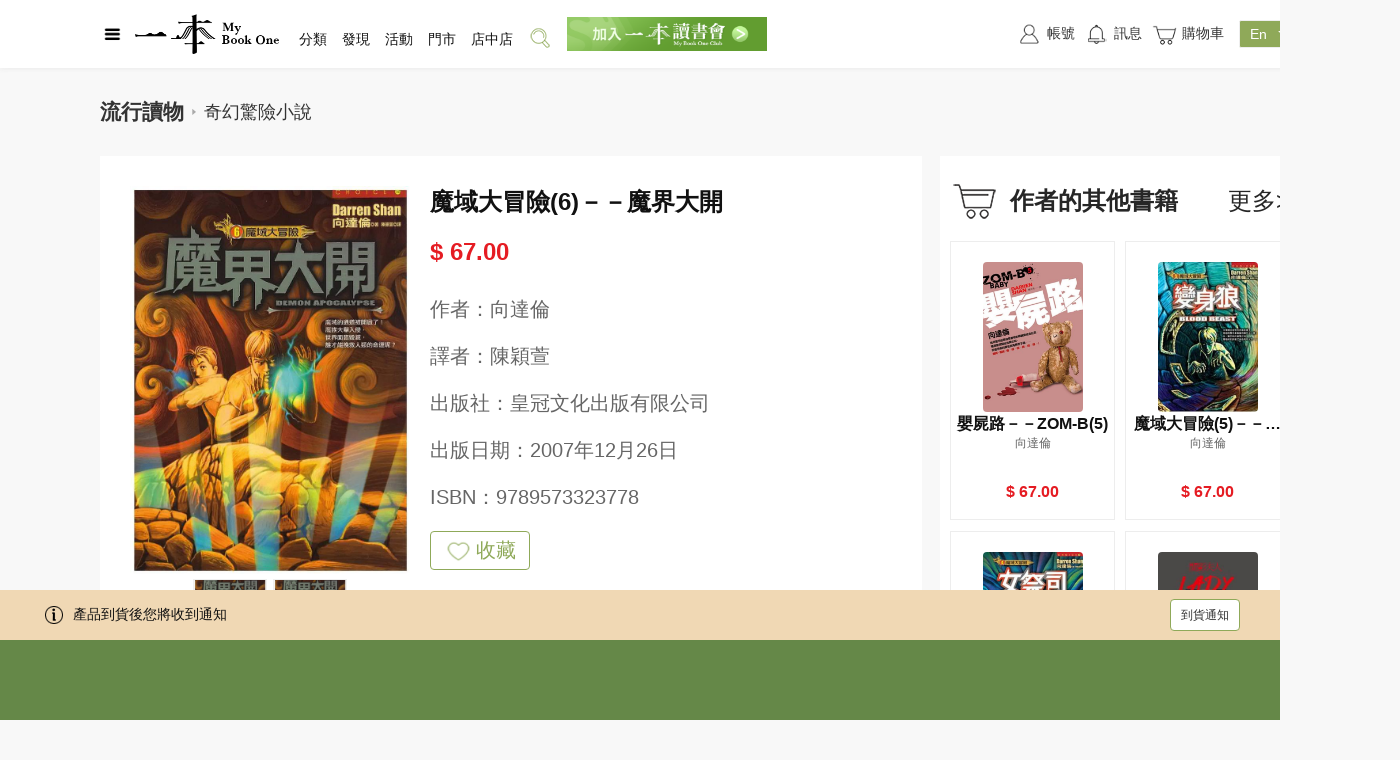

--- FILE ---
content_type: text/html
request_url: https://www.mybookone.com.hk/page/detail_w/1239867477581754370/%EF%BF%BD%EF%BF%BD%EF%BF%BD%EF%BF%BD%EF%BF%BD%EF%BF%BD%EF%BF%BD%EF%BF%BD%EF%BF%BD%EF%BF%BD%EF%BF%BD%EF%BF%BD%EF%BF%BD%EF%BF%BD%EF%BF%BD_6_%EF%BF%BD%EF%BF%BD%EF%BF%BD%EF%BF%BD%EF%BF%BD%EF%BF%BD%EF%BF%BD%EF%BF%BD%EF%BF%BD%EF%BF%BD%EF%BF%BD%EF%BF%BD/9789573323778.html
body_size: 17411
content:
<!DOCTYPE html><html lang="en"><head>
    <meta charset="UTF-8">
  <link rel="icon" href="https://mybookone.com.hk/webapp/favicon.ico">
    <title>[魔域大冒險(6)－－魔界大開]| 一本 My Book One</title>
  <meta name="description" content="&#x7DB2;&#x4E0A;&#x8CFC;&#x66F8;&#xFF0C;&#x5C31;&#x5728;&#x4E00;&#x672C;&#x3002;&#x9999;&#x6E2F;&#x6700;&#x5927;&#x578B;&#x7DB2;&#x4E0A;&#x66F8;&#x5E97;&#xFF0C;&#x514D;&#x8CBB;&#x767B;&#x8A18;&#x6210;&#x70BA;&#x6703;&#x54E1;&#xFF0C;&#x5373;&#x4EAB;&#x7DB2;&#x7AD9;&#x5716;&#x66F8;&#x6298;&#x6263;&#x512A;&#x60E0;&#x3002;&#x7DB2;&#x7AD9;&#x63D0;&#x4F9B;&#x4E2D;&#x82F1;&#x6587;&#x65B0;&#x66F8;&#x3001;&#x6587;&#x5275;&#x7522;&#x54C1;&#x53CA;&#x5404;&#x7A2E;&#x6587;&#x5316;&#x6D3B;&#x52D5;&#x3002;&#x7DB2;&#x4E0A;&#x8CFC;&#x7269;&#x53EF;&#x5230;&#x66F8;&#x5E97;&#x9580;&#x5E02;&#x81EA;&#x53D6;&#x6216;&#x4EE5;&#x5FEB;&#x905E;&#x6536;&#x4EF6;&#x3002;&#x96FB;&#x5B50;&#x6703;&#x7C4D;&#x4E32;&#x9023;&#x7DDA;&#x4E0A;&#x7DDA;&#x4E0B;&#x66F8;&#x5E97;&#xFF0C;&#x8B93;&#x60A8;&#x540C;&#x6642;&#x65BC;&#x5168;&#x6E2F;&#x4E09;&#x806F;&#x66F8;&#x5E97;&#x3001;&#x4E2D;&#x83EF;&#x66F8;&#x5C40;&#x3001;&#x5546;&#x52D9;&#x5370;&#x66F8;&#x9928;&#x8CFA;&#x53D6;&#x7A4D;&#x5206;&#x53CA;&#x7D2F;&#x8A08;&#x6D88;&#x8CBB;&#xFF01;">
  <meta property="og:image:type" content="image/jpeg"> <meta property="og:title" content="魔域大冒險(6)－－魔界大開">
	<meta property="og:description">
  <meta property="og:url" content="https://www.mybookone.com.hk/page/detail_w/1239867477581754370/%EF%BF%BD%EF%BF%BD%EF%BF%BD%EF%BF%BD%EF%BF%BD%EF%BF%BD%EF%BF%BD%EF%BF%BD%EF%BF%BD%EF%BF%BD%EF%BF%BD%EF%BF%BD%EF%BF%BD%EF%BF%BD%EF%BF%BD_6_%EF%BF%BD%EF%BF%BD%EF%BF%BD%EF%BF%BD%EF%BF%BD%EF%BF%BD%EF%BF%BD%EF%BF%BD%EF%BF%BD%EF%BF%BD%EF%BF%BD%EF%BF%BD/9789573323778.html">
	<meta property="og:image" content="https://nrapp-prd.oss-cn-hongkong.aliyuncs.com/prod/9789573323778/9789573323778_bc_01.jpg?x-oss-process=image/resize,m_pad,h_314,w_210/format,jpeg,color_333333">
	<meta property="og:image:width" content="210">
 	<meta property="og:image:height" content="314"> 
  
  <meta name="keywords" content="[魔域大冒險(6)－－魔界大開],[向達倫],[9789573323778],[皇冠文化出版有限公司]">
 
  
<link href="https://www.mybookone.com.hk/staticfiles/supweb/dist-v1-1765931944017/lib/layui/layui.js" rel="preload" as="script"><link href="https://www.mybookone.com.hk/staticfiles/supweb/dist-v1-1765931944017/js/detail.947c53d4.js" rel="preload" as="script"><link rel="stylesheet" type="text/css" href="https://www.mybookone.com.hk/staticfiles/supweb/dist-v1-1765931944017/lib/layui/css/layui.css"><link href="https://www.mybookone.com.hk/staticfiles/supweb/dist-v1-1765931944017/js/chunk-vendors.1c6987a3.js" rel="preload" as="script"><link href="https://www.mybookone.com.hk/staticfiles/supweb/dist-v1-1765931944017/js/chunk-common.f2a1f5c9.js" rel="preload" as="script"><link rel="stylesheet" type="text/css" href="https://www.mybookone.com.hk/staticfiles/supweb/dist-v1-1765931944017/css/detail.f73ff7a7.css"><link rel="stylesheet" type="text/css" href="https://www.mybookone.com.hk/staticfiles/supweb/dist-v1-1765931944017/css/chunk-vendors.c412edf5.css"><link rel="stylesheet" type="text/css" href="https://www.mybookone.com.hk/staticfiles/supweb/dist-v1-1765931944017/css/chunk-common.1db3d276.css"><link rel="stylesheet" type="text/css" href="https://www.mybookone.com.hk/staticfiles/supweb/dist-v1-1765931944017/base/sprite.css"><script>
            window.sctionOptions = {};
            "use strict";

window.sctionOptions["section-0"] = {};"use strict";

window.sctionOptions["section-1"] = {
  data: function data() {
    return {
      url: "",
      isFacebookShare: false,
      activityData: [],
      isPre: false,
      showActivityPopup: false,
      activityShow: false,
      activityObj: {
        name: "",
        list: [],
        showMinNum: 0 //大于活动多少个才显示
      },
      bookId: "",
      isStock: false,
      saleStock: 0,
      pubDateText: "",
      isLoading: false,
      isBuyBook: false,
      marketingProductDiscountPriceList: []
    };
  },
  mounted: function mounted() {
    var _this = this;

    this.url = window.location.href;
    this.$bus.on("send-goods-other-info", function (data) {
      _this.getStock2(data);
      _this.checkBuy(data);
    });
    // console.log("this.url", this.url);

    //分享文件下载成功后设置可分享facebook
    this.UTILS.loadScript("https://connect.facebook.net/zh_TW/sdk.js#xfbml=1&version=v5.0", function () {
      _this.isFacebookShare = true;
    });

    var pageUrl = this.$CcUrlHelper.getAppUrl(window.location.href);

    var saleId = document.getElementById("saleId").getAttribute("saleid");

    if (saleId) {
      this.bookId = saleId;
      // this.getDetailData()
      // this.getStock();
      this.checkBuy();
    }

    //上報事件
    var bookTitle = document.getElementById("bookTitle").getAttribute("title");
    var skuId = document.getElementById("skuId").getAttribute("skuid");

    //  console.log('bookTitle',bookTitle);
    this.UTILS.facebookPixel({ key: 'ViewContent', params: { content_ids: skuId, content_name: bookTitle ? bookTitle : "詳情頁", content_type: "product", content_category: "detail" } });
    //  console.log('facebookPixel 11');
  },

  methods: {
    //检查是否购买过
    checkBuy: function checkBuy(res) {
      // let productNum = document.getElementById("productNum").getAttribute("productnum");
      // // console.log('productNum', productNum);
      // if (productNum) {
      //   this.ccApp
      //     .request({
      //       url: 'api/order/checkDidBuy',
      //       params: {
      //         productNum: productNum,

      //       },
      //     })
      //     .then((res) => {
      //       // console.log('checkDidBuy', res);
      //       this.isBuyBook = res.haveToBuy
      //     }).catch(err => {

      //     })
      // }

      //性能优化
      this.isBuyBook = res.isBuy == 0 ? false : true;
    },
    getDetailData: function getDetailData() {
      var _this2 = this;

      if (this.bookId) {
        this.ccApp.request({
          url: this.CONFIG.DYNAMIC.SEARCH,
          params: {
            saleId: this.bookId,
            code: "product_detail"
            // noCache:1//注释掉去除缓存，避免接口重复查询以缓存的数据返回
          }
        }).then(function (res) {
          _this2.activityData = res.marketingProductDiscountPriceList;
          _this2.isPre = res.isPresell ? true : false;

          //優惠促銷
          _this2.getPubDateText();
          _this2.checkShow();
        }).catch(function (err) {});
      }
    },
    getDetailData2: function getDetailData2(res) {
      this.activityData = res.marketingProductDiscountPriceList;
      this.marketingProductDiscountPriceList = res.marketingProductDiscountPriceList;
      this.isPre = res.isPresell ? true : false;

      //優惠促銷
      this.getPubDateText();
      this.checkShow();
    },

    //获取库存存货
    getStock: function getStock() {
      var _this3 = this;

      if (this.bookId) {
        this.ccApp.request({
          url: this.CONFIG.GOODS.GETSTOCK,
          params: {
            id: this.bookId
          }
        }).then(function (res) {

          _this3.isLoading = true;
          if (res.saleStock == 0) {
            _this3.isStock = true;
          }

          _this3.saleStock = res.saleStock;

          if (res.stockStatus) {
            switch (res.stockStatus) {
              // case 0://無貨
              //     this.isStock = true;
              //     break;
              //  case 1://1-5//取saleStock实际的显示
              //     this.saleStock =5
              //     break;
              case 2:
                //<50
                _this3.saleStock = 49;
                break;
              case 3:
                //>=50
                _this3.saleStock = 50;
                break;
            }
          }

          // console.log("this.saleStock", res);
        }).catch(function (err) {
          _this3.isLoading = true;

          console.log(err);
        });
      }
    },
    getStock2: function getStock2(res) {
      // console.log('getStock2', res)
      this.getDetailData2(res);

      this.isLoading = true;
      if (res.saleStock == 0) {
        this.isStock = true;
      }

      this.saleStock = res.saleStock;

      if (res.stockStatus) {
        switch (res.stockStatus) {
          // case 0://無貨
          //     this.isStock = true;
          //     break;
          //  case 1://1-5//取saleStock实际的显示
          //     this.saleStock =5
          //     break;
          case 2:
            //<50
            this.saleStock = 49;
            break;
          case 3:
            //>=50
            this.saleStock = 50;
            break;
        }
      }
    },

    //显示弹窗
    showDialog: function showDialog() {
      if (this.activityObj.list.length > 0) {
        this.showActivityPopup = true;
      }
    },

    //检查是否能显示
    checkShow: function checkShow() {
      var _this4 = this;

      // console.log(" this.activityData", this.activityData);
      //查询活动
      if (this.activityData && this.activityData.length > this.activityObj.showMinNum) {
        this.activityData.forEach(function (v) {
          if (v.memberLevel == _this4.ccApp.getMemberLevel()) {
            var voList = v.discountPriceVoList[0];

            try {
              //防止报错无法进行
              if (voList.activity && (voList.activity.activityName || voList.activityList.length > _this4.activityObj.showMinNum)) {
                _this4.activityObj.name = voList.activity.activityName;
                // console.log("activityData getData emit", voList);
                _this4.$bus.emit("show-activity-data", voList.activity);
              }

              if (voList.activityList.length > _this4.activityObj.showMinNum) {
                _this4.activityShow = true;
                // console.log('activityShow run this',voList,voList.activityList);
                _this4.activityObj.list = voList.activityList;
                if (!_this4.activityObj.name) {
                  _this4.activityObj.name = voList.activityList[0].activityName;
                  _this4.$bus.emit("show-activity-data", voList.activityList[0]);
                }
              }
            } catch (error) {
              console.log(error);
            }
          }
        });
      }
    },

    //前往活动详情
    gotoActivity: function gotoActivity(id) {
      this.showActivityPopup = false;

      this.ccApp.navigateTo({
        url: this.UTILS.multiPageUrl({
          pageURL: "sellActivity"
        }),
        query: {
          id: id
        },
        isFullPath: true,
        isMultiPageAuth: true
      });
    },
    share: function share(e) {
      // alert(11);
      this.ccApp.addMonitor("share", {
        objName: e.target.dataset.name,
        objType: "product"
      });
    },
    getPubDateText: function getPubDateText() {
      var _this5 = this;

      this.$nextTick(function () {
        if (document.getElementById("datetime")) {
          var time = document.getElementById("datetime").innerHTML;
          document.getElementById("datetime").innerHTML = _this5._getLangText('m_detailInformation_goodsdatePubDateText') + time.split(" ")[0];
        }
      });
    }
  }
};"use strict";

window.sctionOptions["section-2"] = {
  name: "detailSpecialInfo",

  mounted: function mounted() {
    var _this = this;

    this.$nextTick(function () {

      /**用原生播放*/
      _this.$nextTick(function () {
        var elemt = document.getElementsByClassName("spcial_html");
        // console.log("elemt", elemt, elemt.length);
        for (var index = 0; index < elemt.length; index++) {
          // console.log("1111", elemt[index]);
          var video = elemt[index].querySelectorAll("video");
          // console.log("video", video);
          video.forEach(function (video, k) {
            // console.log("video", video);
            video.setAttribute('controlslist', 'nodownload');
          });
        }
      });
    });
  }
};"use strict";

window.sctionOptions["section-3"] = {
  name: "giveawayBar",
  data: function data() {
    return {};
  },
  mounted: function mounted() {},

  methods: {}
};"use strict";

window.sctionOptions["section-5"] = {
  data: function data() {
    return {
      showMore: false, //是否顯示按鈕
      isMore: false //顯示更多
    };
  },
  mounted: function mounted() {
    this.init();
  },
  updated: function updated() {},

  methods: {
    init: function init() {
      var _this = this;

      this.$nextTick(function () {
        setTimeout(function () {
          var height = _this.$refs.text_description_1.clientHeight;
          if (height >= 500) {
            _this.showMore = true;
            document.getElementById("text_description_1").style.height = "500px";
            document.getElementById("text_description_1").style.overflow = "hidden";
          } else {
            document.getElementById("text_description_1").style.height = "auto";
            document.getElementById("text_description_1").style.overflow = "inherit";
          }
        }, 200);
      });
    },
    changeMore: function changeMore() {
      if (!this.isMore) {
        document.getElementById("text_description_1").style.height = "auto";
        document.getElementById("text_description_1").style.overflow = "inherit";
      } else {
        document.getElementById("text_description_1").style.height = "500px";
        document.getElementById("text_description_1").style.overflow = "hidden";
      }
      this.isMore = !this.isMore;
    }
  }
};"use strict";

window.sctionOptions["section-6"] = {};"use strict";

window.sctionOptions["section-7"] = {
  name: "buyBar",
  isNoSection: true,
  props: {
    msg: String
  },
  data: function data() {
    return {
      show: false,
      isErr: false,
      isSuccess: false,
      confirmData: {
        title: this._getLangText("m_detailBuyBarWeb_goods10Text"),
        description: this._getLangText("m_detailBuyBarWeb_goods11Text"),
        confirmBtnText: this._getLangText("m_detailBuyBarWeb_goods12Text")
      },
      carNum: 0,
      bookId: "",
      isStock: false,
      goodsNum: 1,
      showDialog: false,
      tipsDialog: {
        title: this._getLangText("m_detailBuyBarWeb_goods14Text"),
        description: "",
        confirmBtnText: this._getLangText("m_detailBuyBarWeb_goods15Text"),
        hideIcon: true,
        cancelBtnText: this._getLangText("m_detailBuyBarWeb_goods16Text") //web
      },
      isFollow: false, //是否預約過
      productId: "",
      loading: false,
      showcustomize: false, //客製彈窗
      cacheData: {}, //點擊緩存
      addType: "", //点击弹窗的类型，  add 添加购物车    buy 购买
      addObj: {
        //添加的數據，checkAddCart是否添加過，customizeText添加的內容
        checkAddCart: false,
        customizeText: ""
      },
      goodsPrice: 0,
      raisePriceData: [],
      AcitvityTipsData: { show: false },
      showMemberPayDialog: false, //付费会员购买提示
      memberPayConfirm: {
        title: this._getLangText("m_detailBuyBarWeb_goods19Text"),
        description: this._getLangText("m_detailBuyBarWeb_goods20Text"),
        confirmBtnText: this._getLangText("m_detailBuyBarWeb_goods21Text"),
        hideIcon: true,
        cancelBtnText: this._getLangText("m_detailBuyBarWeb_goods22Text") //web
      },
      show_animation: false

    };
  },

  methods: {
    gotoMemberAreaPage: function gotoMemberAreaPage() {
      // console.log('gotoMemberAreaPagegotoMemberAreaPage')
      this.ccApp.navigateTo({
        isFullPath: true,
        url: this.UTILS.multiPageUrl({ pageURL: "memberProductList" }),
        query: {
          blockCode: "productDetail"
        }
      });
    },

    //获取加价购
    getRaisePriceData: function getRaisePriceData() {
      var _this = this;

      var productPrice = document.getElementById("productPrice").getAttribute("price");

      this.ccApp.request({
        url: "api/market/activity/getRaisePriceActivity",
        loginRequerst: true,
        params: {
          productId: this.productId,
          price: productPrice
        }
      }).then(function (res) {
        // console.log("getRaisePriceData", res);
        //拿到当前显示的会员价格
        if (res.discountPriceList && res.discountPriceList.length > 0) {
          var level = _this.ccApp.getMemberLevel();

          res.discountPriceList.forEach(function (v) {
            if (v.memberLevel == level && v.discountPriceVoList && v.discountPriceVoList.length == 1) {
              _this.goodsPrice = v.discountPriceVoList[0].price;
            }
          });
        }

        if (res.raisePriceActivityList && res.raisePriceActivityList.length > 0) {
          _this.raisePriceData = res.raisePriceActivityList;
        }
      }).catch(function (err) {});
    },

    // 加价购信息弹窗确认
    onActivityTipsConfirm: function onActivityTipsConfirm(event, type) {
      var _this2 = this;

      this.AcitvityTipsData.show = false;
      //   this.checkShow(event, type, true);
      var className = document.body.className.split("locked_body")[0];
      document.body.setAttribute("class", className);

      if (type == "add") {
        this.addCart().then(function () {
          _this2.gotoCart();
        });
      } else if (type == "buy") {
        //前往購買
        this.gotoBuy();
      }
    },

    //检查加价购
    checkRaicePriceRule: function checkRaicePriceRule() {
      var _this3 = this;

      if (this.raisePriceData.length == 0) {
        //没有加价购活动
        this.gotoBuy();
        return;
      }
      var activityData = {};
      // console.log("goodsNum", this.goodsNum, this.goodsPrice * this.goodsNum);
      this.raisePriceData.forEach(function (v) {
        if (v.orderMoney <= _this3.goodsPrice * _this3.goodsNum && !activityData.id) {
          //满足加价购条件
          activityData = v.activity;
        }
      });

      if (activityData.id) {
        //找到加價購活動信息
        this.AcitvityTipsData = {
          show: true,
          title: this._getLangText("m_detailBuyBarWeb_goods23Text"),
          description: activityData.tips,
          confirmBtnText: this._getLangText("m_detailBuyBarWeb_goods24Text"),
          hideIcon: true
        };

        var className = document.body.className + " locked_body";
        document.body.setAttribute("class", className);
      } else {
        this.gotoBuy();
      }
    },

    //检查是否添加过购物车
    checkAdd: function checkAdd() {
      var _this4 = this;

      return new Promise(function (resolve, reject) {
        _this4.ccApp.request({
          url: "api/supnr/shoppingCart/activity/checkAddCart",
          params: {
            productId: _this4.productId,
            shoppingType: "default"
          },
          loginRequerst: true
        }).then(function (res) {
          // console.log("checkAdd", res);
          _this4.addObj = res;
          resolve();
        }).catch(function (err) {
          resolve();
        });
      });
    },

    //检查客制产品弹窗是否需要弹出
    checkShow: function checkShow(e, type) {
      var _this5 = this;

      if (this.isStock) {
        this.defalutToast(this._getLangText("m_detailBuyBarWeb_goods25Text"));
        return false;
      }

      var session = this.ccApp.getUserSession();
      //未登录
      if (!session) {
        this.ccApp.gotoLogin();
        return false;
      }

      var memberPayLimitCods = document.getElementById('memberPay').getAttribute("limitcodes");

      if (memberPayLimitCods && memberPayLimitCods != 'null') {
        try {
          if (memberPayLimitCods.indexOf('limitCodes') > -1) {
            var limitData = JSON.parse(memberPayLimitCods);
            if (limitData.limitCodes.length > 0) {
              var flag = false;
              limitData.limitCodes.forEach(function (v) {
                if (v == _this5.ccApp.getMemberLevel()) flag = true;
              });
              if (!flag) {
                this.showMemberPayDialog = true;
                return false;
              }
            }
          }
        } catch (error) {}
      }

      var customize = document.getElementById("customize").getAttribute("customize");
      // console.log("customize", customize);

      this.cacheData = e.target.dataset;
      this.addType = type;

      //檢查是否添加夠放這裡
      this.checkAdd().then(function () {
        //添加过，带上之前的信息
        if (_this5.addObj.checkAddCart) {
          _this5.cacheData.customizeText = _this5.addObj.customizeText || "";
        } else {
          //沒添加就默認传空
          _this5.cacheData.customizeText = "";
        }

        if (type == "buy") {
          //判斷郵箱是否驗證，
          _this5.checkEmail().then(function () {
            if (customize == 1) {
              _this5.showcustomize = true;
            } else {
              //上面校验未通过，则走回原来逻辑，跳转购买
              //確認是否滿足加價購
              _this5.checkRaicePriceRule();
            }
          }).catch(function (err) {
            console.log(err);
          });
        } else {
          //加入購物車
          if (customize == 1 && !_this5.addObj.checkAddCart) {
            _this5.showcustomize = true;
          } else {
            //上面校验未通过，则走回原来逻辑，添加购物车
            _this5.addCart();
          }
        }
      }).catch(function () {
        //添加过，带上之前的信息
        if (_this5.addObj.checkAddCart) {
          _this5.cacheData.customizeText = _this5.addObj.customizeText || "";
        } else {
          //沒添加就默認传空
          _this5.cacheData.customizeText = "";
        }

        if (type == "buy") {
          //判斷郵箱是否驗證，
          _this5.checkEmail().then(function () {
            if (customize == 1) {
              _this5.showcustomize = true;
            } else {
              //上面校验未通过，则走回原来逻辑，跳转购买
              _this5.gotoBuy();
            }
          });
        } else {
          //加入購物車
          if (customize == 1 && !_this5.addObj.checkAddCart) {
            _this5.showcustomize = true;
          } else {
            //上面校验未通过，则走回原来逻辑，添加购物车
            _this5.addCart();
          }
        }
      });

      //新版，支持定制，没有添加过购物车，
      //   if (customize == 1 && !this.addObj.checkAddCart) {
      //     this.showcustomize = true;
      //   } else if (type == "add") {
      //     //上面校验未通过，则走回原来逻辑，添加购物车
      //     this.addCart();
      //   } else if (type == "buy") {
      //     //上面校验未通过，则走回原来逻辑，跳转购买
      //     this.gotoBuy();
      //   }
    },

    //定製內容選擇回調
    onConfirmCustomize: function onConfirmCustomize(obj) {
      // console.log("onConfirmCustomize", obj);
      this.showcustomize = false;
      this.addObj.customizeText = obj.content || "";
      this.cacheData.customizeText = obj.content || "";

      if (this.addType == "add") {
        this.addCart();
        this.addObj.checkAddCart = true;
      } else if (this.addType == "buy") {
        this.checkRaicePriceRule();
      }
    },

    //獲取地理位置
    getLocation: function getLocation() {
      console.log("獲取地理位置 開始");

      var that = this;
      return new Promise(function (resolve, reject) {
        // Try HTML5 geolocation.
        if (navigator.geolocation) {
          // console.log("111113", new Date().getTime());
          //做了1秒的限制，如果超過1秒獲取不到位置直接拋錯，實測1秒內是可以獲取完的
          navigator.geolocation.getCurrentPosition(function (position) {
            var location = {};
            location["longitude"] = position.coords.longitude; //經度
            location["latitude"] = position.coords.latitude; //經度

            that.$cookies.set("location", JSON.stringify(location), new Date().getTime() + 86400000, "/", that.$cookiesUrl);

            resolve();

            // that.ccApp.setStorage("location", location);
          }, function (err) {
            //延遲一會提示，避免和請求完清掉彈窗
            //不提示

            reject();
          }, { timeout: 1000 });
        } else {
          console.log("獲取不了地址2");

          reject();
        }
      });
    },
    confirmBtn: function confirmBtn() {
      this.show = false;
    },
    closeDialog: function closeDialog() {
      this.show = false;
    },

    //預約
    reserve: function reserve(e) {
      var _this6 = this;

      var self = this;
      var loading = layer.load(2, {
        shade: 0.5,
        time: 60000
      });
      var params = e.target.dataset;
      if (params.productId) {
        this.ccApp.request({
          url: this.CONFIG.GOODS.FOLLOWSALE,
          params: params,
          isSessionRequest: true
        }).then(function (res) {
          _this6.isFollow = true;
          _this6.show = true;
          _this6.isSuccess = true;
          _this6.isErr = false;
          // this.defalutToast("預約成功");
          layer.close(loading);
        }).catch(function (err) {
          _this6.defalutToast(err.message);
          layer.close(loading);
        });
      }
    },

    //到货通知
    followStock: function followStock(e) {
      var _this7 = this;

      var params = e.target.dataset;
      if (params.productId) {
        this.ccApp.request({
          url: this.CONFIG.GOODS.FOLLOWSTOCK,
          params: params,
          isSessionRequest: true
        }).then(function (res) {
          _this7.defalutToast(_this7._getLangText("m_detailBuyBarWeb_goods13Text"));
          // this.ccApp.addMonitor("followStock", {
          //   rawData: {
          //     productId: params.productId
          //   }
          // });
        }).catch(function (err) {
          _this7.defalutToast(err.message);
        });
      }
    },
    changeNum: function changeNum(num) {
      this.goodsNum = num;
    },

    //前往購物車
    gotoCart: function gotoCart() {
      var obj = {
        name: "cart",
        path: this.UTILS.multiPageUrl({ pageURL: "cart" })
      };

      this.ccApp.multiPageTo(obj);
    },

    //前往綁定郵箱
    gotoBind: function gotoBind() {
      //舊邏輯
      // let obj = {
      //   url: this.UTILS.multiPageUrl({
      //     pageURL: "me/account",
      //   }),
      //   query: {
      //     ConfirmOrder: true,
      //   },
      //   isFullPath: true,
      //   isMultiPageAuth: true,
      // };

      // this.ccApp.navigateTo(obj);
      this.showDialog = false;
      //sso 新邏輯
      oauthSDK.goToPage("userData");
    },

    //檢查郵箱
    checkEmail: function checkEmail() {
      var _this8 = this;

      this.loading = true;
      return new Promise(function (resolve, reject) {
        //检查郵箱是否已經綁定
        //未登錄跳轉登錄
        _this8.ccApp.request({
          url: _this8.CONFIG.USER.GETUSERINFO
          // isSessionRequest: true
        }).then(function (userData) {
          _this8.loading = false;
          //沒有郵箱或者郵箱爲綁定，提示綁定
          if (!userData.email && userData.emailVerified == 0) {
            var tips = "";
            if (!userData.email) {
              _this8.tipsDialog.description = _this8._getLangText("m_detailBuyBarWeb_goods17Text");
            } else {
              _this8.tipsDialog.description = _this8._getLangText("m_detailBuyBarWeb_goods18Text");
            }
            _this8.showDialog = true;
            reject();
            return;
          }
          resolve();
          // end-----------------------------------------
        }).catch(function (err) {
          _this8.loading = false;
          var obj = {
            url: _this8.UTILS.multiPageUrl({
              pageURL: "login",
              params: "?confirmOrder=true"
            }),
            isFullPath: true
          };
          _this8.ccApp.navigateTo(obj);
        });
      });
    },

    //前往確認訂單頁
    gotoConfirm: function gotoConfirm(params) {
      // this.$cookies.set(
      //   "cart",
      //   JSON.stringify(params),
      //   new Date().getTime() + 86400000,
      //   "/",
      //   this.$cookiesUrl
      // );

      var obj = {
        name: "cart/confirmOrderV2",
        path: this.UTILS.multiPageUrl({
          pageURL: "cart/ConfirmOrderV2",
          params: "?isMultiPage=true"
        })
      };
      this.ccApp.multiPageTo(obj);
    },

    //获取地址栏参数
    getRequest: function getRequest() {
      var url = window.location.search; //获取url中"?"符后的字串
      var theRequest = new Object();
      if (url.indexOf("?") != -1) {
        var str = url.substr(1);
        str = str.split("&");
        for (var i = 0; i < str.length; i++) {
          theRequest[str[i].split("=")[0]] = decodeURI(str[i].split("=")[1]);
        }
      }
      return theRequest;
    },

    // 前往購買
    gotoBuy: function gotoBuy() {
      var params = this.cacheData;
      params.count = this.goodsNum;
      try {
        // let pageUrl = this.$CcUrlHelper.getAppUrl(window.location.href);
        var blockCode = this.getRequest().c;
        var booklistNum = this.getRequest().booklistNum;
        var bookFairId = this.getRequest().bookFairId;

        if (blockCode) {
          params.blockCode = blockCode;
        }
        if (booklistNum) {
          params.booklistNum = booklistNum;
        }
        if (bookFairId) {
          params.bookFairId = bookFairId;
        }
        // console.log("blockCode", blockCode);
      } catch (error) {}

      //存起確認訂單頁 数据
      this.$cookies.set("cart", JSON.stringify(params), new Date().getTime() + 86400000, "/", this.$cookiesUrl);

      // console.log("校驗通過");
      this.ccApp.addMonitor("buy", {
        objId: this.cacheData.saleId,
        objName: this.cacheData.saleName,
        objType: "product"
      });
      this.gotoConfirm(params);
    },

    // 添加購物車
    addCart: function addCart(e) {
      var _this9 = this;

      // this.ccApp.addMonitor("addCart", {
      //   objId: e.target.dataset.saleId,
      //   objName: e.target.dataset.saleName,
      //   objType: "product"
      // });

      return new Promise(function (resolve, reject) {
        var obj = _this9.cacheData;
        obj["count"] = _this9.goodsNum;
        var booklistNum = _this9.getRequest().booklistNum;
        var bookFairId = _this9.getRequest().bookFairId;
        if (booklistNum) {
          obj.booklistNum = booklistNum;
        }
        if (bookFairId) {
          obj.bookFairId = bookFairId;
        }
        // console.log(obj)
        _this9.loading = true;
        _this9.ccCART.addCart([obj]).then(function (success) {
          _this9.loading = false;
          _this9.show_animation = true;
          setTimeout(function () {
            _this9.show_animation = false;
          }, 3000);

          _this9.getCartNum();
          // this.defalutToast(success);
          // this.defalutToast(this._getLangText('cc_ccSupnrUtils_sellActivity_tips12Text'));

          _this9.$bus.emit("get-cart-num");
          try {
            var bookTitle = document.getElementById("bookTitle").getAttribute("title");
            var skuId = document.getElementById("skuId").getAttribute("skuid");

            _this9.UTILS.facebookPixel({
              key: "AddToCart",
              params: {
                content_ids: skuId,
                content_name: bookTitle ? bookTitle : "詳情頁",
                content_type: "product",
                content_category: "detail"
              }
            });
          } catch (error) {}
          return resolve();
        }).catch(function (err) {
          _this9.loading = false;
          console.log("err", err);
          _this9.defalutToast(err);
        });
      });
    },

    //获取购物车数量
    getCartNum: function getCartNum() {
      // 注释没用到
      // this.ccCART.getCartNum().then((num) => {
      //   this.carNum = num;
      // });
    },

    //获取库存存货
    getStock: function getStock() {
      var _this10 = this;

      // console.log("getStock", this.bookId);

      if (this.bookId) {
        this.ccApp.request({
          url: this.CONFIG.GOODS.GETSTOCK,
          params: {
            id: this.bookId,
            props: 'stock,marketing,followOnSale,inMyList,buy,giftActivity'
          }
        }).then(function (res) {
          // console.log(res, "庫存2222222");
          _this10.$bus.emit("send-goods-other-info", res);
          if (res.saleStock == 0) {
            _this10.isStock = true;
            var dom = document.getElementById("tipsWrap");
            dom.className = "tips_wrap";
          }

          _this10.checkReview(res);
        }).catch(function (err) {
          console.log(err);
        });
      }
    },

    //試閲
    previewBook: function previewBook() {
      // alert(1111);
      this.defalutToast("請下載APP進行試閲");
    },

    //檢查是否預約
    checkReview: function checkReview(res) {
      // this.ccApp
      //   .request({
      //     url: this.CONFIG.GOODS.QUERYONSALE,
      //     params: {
      //       productId: this.productId,
      //     },
      //   })
      //   .then((res) => {
      //     this.isFollow = res.data;
      //   });
      //性能優化
      this.isFollow = res.isFollowWhenOnSale == 0 ? false : true;
    }
  },
  mounted: function mounted() {
    var _this11 = this;

    this.$nextTick(function () {
      var footer_wrap = document.getElementsByClassName("footer_wrap")[0];
      footer_wrap.style.paddingBottom = "180px";
    });
    var pageUrl = this.$CcUrlHelper.getAppUrl(window.location.href);

    var saleId = this.getParams("saleId", pageUrl);
    // alert(saleId);
    // this.$bus.emit("get-cart-num");

    var productId = "";

    saleId = document.getElementById("saleId").getAttribute("saleid");
    productId = document.getElementById("productId").getAttribute("productid");

    if (saleId) {
      this.bookId = saleId;
      this.getCartNum();
      this.getStock();
    }

    if (productId) {
      this.productId = productId;
      // this.checkReview();
    }
    this.getRaisePriceData();

    setTimeout(function () {
      _this11.confirmData = {
        title: _this11._getLangText("m_detailBuyBarWeb_goods10Text"),
        description: _this11._getLangText("m_detailBuyBarWeb_goods11Text"),
        confirmBtnText: _this11._getLangText("m_detailBuyBarWeb_goods12Text")
      };
      _this11.tipsDialog = {
        title: _this11._getLangText("m_detailBuyBarWeb_goods14Text"),
        description: "",
        confirmBtnText: _this11._getLangText("m_detailBuyBarWeb_goods15Text"),
        hideIcon: true,
        cancelBtnText: _this11._getLangText("m_detailBuyBarWeb_goods16Text") //web
      };

      _this11.memberPayConfirm = {
        title: _this11._getLangText("m_detailBuyBarWeb_goods19Text"),
        description: _this11._getLangText("m_detailBuyBarWeb_goods20Text"),
        confirmBtnText: _this11._getLangText("m_detailBuyBarWeb_goods21Text"),
        hideIcon: true,
        cancelBtnText: _this11._getLangText("m_detailBuyBarWeb_goods22Text") //web
      };
    }, 1000);
  }
};"use strict";

window.sctionOptions["section-8"] = {};"use strict";

window.sctionOptions["section-9"] = {
  data: function data() {
    return {};
  },
  mounted: function mounted() {},

  methods: {
    clickMore: function clickMore() {
      var saleId = document.getElementById("saleId").getAttribute("saleid");

      var obj = {
        url: this.STATIC_URL + ("static/author_book_more_w/" + window.btoa("author_book_list_key.saleId." + saleId) + ".html"),
        isFullPath: true
      };

      this.ccApp.navigateTo(obj);
    }
  }
};"use strict";

window.sctionOptions["section-10"] = {
  data: function data() {
    return {};
  },
  mounted: function mounted() {},

  methods: {
    clickMore: function clickMore(type) {
      var saleId = document.getElementById("saleId").getAttribute("saleid");

      var obj = {
        url: this.STATIC_URL + ("static/series_book_more_w/" + window.btoa("series_book_detail_list_key.seriesType." + type + ";series_book_detail_list_key.saleId." + saleId + ";series_2.seriesType." + type) + ".html"),
        isFullPath: true
      };

      this.ccApp.navigateTo(obj);
    }
  }
};"use strict";

window.sctionOptions["section-11"] = {
  data: function data() {
    return {
      bookList: []
    };
  },
  mounted: function mounted() {},

  methods: {}
};"use strict";

window.sctionOptions["section-12"] = {
  name: "asideShopInfo",
  data: function data() {
    return {};
  },
  mounted: function mounted() {},

  methods: {}
};"use strict";

window.sctionOptions["section-13"] = {
  data: function data() {
    return {};
  },
  mounted: function mounted() {},

  methods: {}
};"use strict";

window.sctionOptions["section-14"] = {};"use strict";

window.sctionOptions["section-15"] = {
  data: function data() {
    return {
      bookData: [
        // {
        //   list: [
        //     {
        //       thumb:
        //         "https://nrapp-prd.oss-cn-hongkong.aliyuncs.com/prod/9789574455560/9789574455560_bc_01.jpg",
        //       name: 1111,
        //       isPresell: 1,
        //       language1: "1",
        //       isDiscount: 1,
        //     },
        //     {
        //       thumb:
        //         "https://nrapp-prd.oss-cn-hongkong.aliyuncs.com/prod/9789574455560/9789574455560_bc_01.jpg",
        //       name: 1111,
        //       isPresell: 1,
        //       language1: "1",
        //       isDiscount: 1,
        //     },
        //     {
        //       thumb:
        //         "https://nrapp-prd.oss-cn-hongkong.aliyuncs.com/prod/9789574455560/9789574455560_bc_01.jpg",
        //       name: 1111,
        //       isPresell: 1,
        //       language1: "1",
        //       isDiscount: 1,
        //     },
        //     {
        //       thumb:
        //         "https://nrapp-prd.oss-cn-hongkong.aliyuncs.com/prod/9789574455560/9789574455560_bc_01.jpg",
        //       name: 1111,
        //       isPresell: 1,
        //       language1: "1",
        //       isDiscount: 1,
        //     },
        //   ],
        // },
        // {
        //   list: [
        //     {
        //       thumb:
        //         "https://nrapp-prd.oss-cn-hongkong.aliyuncs.com/prod/9789574455560/9789574455560_bc_01.jpg",
        //       name: 1111,
        //       isPresell: 1,
        //       language1: "1",
        //       isDiscount: 1,
        //     },
        //     {
        //       thumb:
        //         "https://nrapp-prd.oss-cn-hongkong.aliyuncs.com/prod/9789574455560/9789574455560_bc_01.jpg",
        //       name: 1111,
        //       isPresell: 1,
        //       language1: "1",
        //       isDiscount: 1,
        //     },
        //     {
        //       thumb:
        //         "https://nrapp-prd.oss-cn-hongkong.aliyuncs.com/prod/9789574455560/9789574455560_bc_01.jpg",
        //       name: 1111,
        //       isPresell: 1,
        //       language1: "1",
        //       isDiscount: 1,
        //     },
        //     {
        //       thumb:
        //         "https://nrapp-prd.oss-cn-hongkong.aliyuncs.com/prod/9789574455560/9789574455560_bc_01.jpg",
        //       name: 1111,
        //       isPresell: 1,
        //       language1: "1",
        //       isDiscount: 1,
        //     },
        //   ],
        // },
      ],
      listObj: {},
      listArr: [],
      bookDataObj: [],
      memberNum: -1,
      bookInfoObj: {}
    };
  },
  mounted: function mounted() {

    var session = this.ccApp.getUserSession();
    if (session) {
      var memebr = this.ccApp.getCacheMemberInfo();
      this.memberNum = memebr.memberNum;
    }

    var bookDataObj = localStorage.getItem("detail_look_goods_log_web");
    var list = [];
    if (bookDataObj) {
      bookDataObj = JSON.parse(bookDataObj);
      for (var index = 0; index < bookDataObj.length; index++) {
        if (bookDataObj[index].memberNum == this.memberNum) {
          list = bookDataObj[index].list;
          break;
        }
      }
      this.listArr = list;
      // this.bookData = list;
      this.bookDataObj = bookDataObj;
    } else {
      list = [];
      this.bookDataObj = [];
      this.listArr = [];
    }

    var arr1 = [{
      list: []
    }];
    var arr2 = [{
      list: []
    }];
    var arr3 = [{
      list: []
    }];
    var arr4 = [{
      list: []
    }];
    var arr5 = [{
      list: []
    }];

    for (var _index = 0; _index < list.length; _index++) {
      this.listObj[list[_index].saleId] = list[_index];
      if (_index == 0 || _index == 1) {
        arr1[0].list.push(list[_index]);
      } else if (_index == 2 || _index == 3) {
        arr2[0].list.push(list[_index]);
      } else if (_index == 4 || _index == 5) {
        arr3[0].list.push(list[_index]);
      } else if (_index == 6 || _index == 7) {
        arr4[0].list.push(list[_index]);
      } else if (_index == 8 || _index == 9) {
        arr5[0].list.push(list[_index]);
      }
    }

    if (arr1[0].list.length > 0) {
      this.bookData.push(arr1[0]);
    }
    if (arr2[0].list.length > 0) {
      this.bookData.push(arr2[0]);
    }
    if (arr3[0].list.length > 0) {
      this.bookData.push(arr3[0]);
    }
    if (arr4[0].list.length > 0) {
      this.bookData.push(arr4[0]);
    }
    if (arr5[0].list.length > 0) {
      this.bookData.push(arr5[0]);
    }
    console.log("this.bookData", this.bookData);
    this.getBookInfo(this.listArr);
    this.init();
  },

  methods: {
    init: function init() {
      var html = document.getElementById("goods_log_book_list_wrap");
      var thumb = html.getAttribute("data-thumb");
      var saleId = html.getAttribute("data-saleId");
      var name = html.getAttribute("data-name");
      var productNum = html.getAttribute("data-productNum");
      var language1 = html.getAttribute("data-language1");
      var isDiscount = html.getAttribute("data-isDiscount") * 1;
      var isPresell = html.getAttribute("data-isPresell");
      var isbn = html.getAttribute("data-isbn");
      var type = html.getAttribute("data-type");
      var productId = html.getAttribute("data-productId");
      var data = {
        thumb: thumb,
        saleId: saleId,
        name: name,
        productNum: productNum,
        isDiscount: isDiscount,
        language1: language1,
        isPresell: isPresell,
        isbn: isbn,
        type: type,
        productId: productId

      };

      if (!this.listObj[saleId]) {
        this.listArr.push(data);
        var index = -1;
        for (var t = 0; t < this.bookDataObj.length; t++) {
          if (this.bookDataObj[t].memberNum == this.memberNum) {
            index = t;
            break;
          }
        }
        if (index == -1) {
          var bookDataObjV2 = this.bookDataObj;
          bookDataObjV2.push({
            list: this.listArr,
            memberNum: this.memberNum
          });
          this.bookDataObj = bookDataObjV2;
        } else {
          this.bookDataObj[index].list = this.listArr.slice(-10);
        }
        localStorage.setItem("detail_look_goods_log_web", JSON.stringify(this.bookDataObj.slice(-5)));
      }

      // if (!this.listObj[saleId]) {
      //   this.listArr.push(data);
      //   localStorage.setItem(
      //     "detail_look_goods_log",
      //     JSON.stringify(this.listArr.slice(-10))
      //   );
      // }
    },
    goToBookDetail: function goToBookDetail(res) {
      var url = "";
      var data = this.UTILS.generateDetailUrl(res.saleId, res.name, res.isbn);
      if (res.type === "BOOK") {
        url = this.UTILS.multiPageUrl({
          pageURL: "page/detail_w/",
          isMultiPage: true
        });
      } else {
        url = this.UTILS.multiPageUrl({
          pageURL: "page/goodsdetail_w/",
          isMultiPage: true
        });
      }
      url += data;
      this.ccApp.navigateTo({
        url: url,
        isFullPath: true,
        isNewWindow: true
      });
    },
    getBookInfo: function getBookInfo(bookList) {
      var _this = this;

      var id = [];
      for (var index = 0; index < bookList.length; index++) {
        id.push(bookList[index].productId);
      }
      this.ccApp.request({
        url: "api/supnr/dynamic/search",
        method: "GET",
        params: {
          id: id.join(","),
          code: "common_product_list"
        },
        isShowLoading: false
      }).then(function (res) {
        var bookInfo = {};
        for (var _index2 = 0; _index2 < res.rows.length; _index2++) {
          bookInfo[res.rows[_index2].productId] = res.rows[_index2];
        }
        _this.bookInfoObj = bookInfo;
      }).catch(function (err) {
        if (err.message) {
          _this.defalutToast(err.message);
        }
      });
    }
  }
};
            </script></head>
<body>
<h1></h1>
<div id="appIndex" class="book_detail_wrap wrap">
 				
  			<cc-section-0 id="section-0" inline-template><breadcrumb test="b" :cate-levels="[{&quot;cateType&quot;:&quot;BOOK&quot;,&quot;id&quot;:4022779,&quot;name&quot;:&quot;流行讀物&quot;},{&quot;cateType&quot;:&quot;BOOK&quot;,&quot;id&quot;:4022988,&quot;name&quot;:&quot;奇幻驚險小說&quot;}]"></breadcrumb></cc-section-0>

        <!-- 详情页容器 -->
        <div class="detail_wrap">

            <!-- 左侧内容 -->
            <div class="detail_container_wrap  detail_left">
                <cc-section-1 id="section-1" inline-template><div>
    <!-- 详情书籍信息1 -->
    <div class="book_information mod_book_horizontal">

      <!-- 預購商品 -->
      

      <!-- 折扣 -->
      
      
      <!-- 簡體 -->
      <!-- <div class="zh_img_box"  style="position: absolute;bottom: 0;right: 0px;width: 100px;z-index: 100;"
       th:if="${product_detail_key.language1 =='ZH'||product_detail_key.language1 =='zh'||product_detail_key.language1 =='Zh'||product_detail_key.language1 =='zH'}" 
        >
        <img class="img_cover"
          v-lazy="'https://nrapp-prd.oss-cn-hongkong.aliyuncs.com/perm/product/20210323/MTYxNjM4MzQ2MzgxOF9NVFl4TlRNMk56TXpPRGd5T0ZfbnNLSHBxNVRubW9UbG5KYm1vWWd1Y0c1bi5wbmc.png?w=200'" />
      </div> -->
      <div class="book_img_wrap book_img_wrap50">
        <!-- <div class="icon_wrap"> -->
          <!-- <i
            class="layui-icon layui-icon-left"
            style="font-size: 20px; color: #ccc;"
          ></i>-->
        <!-- </div> -->
        <div style="position: relative;">


          <cc-preview-img img-list="[&quot;https://nrapp-prd.oss-cn-hongkong.aliyuncs.com/prod/9789573323778/9789573323778_bc_01.jpg&quot;]" thumb="https://nrapp-prd.oss-cn-hongkong.aliyuncs.com/prod/9789573323778/9789573323778_bc_01.jpg" w="280px" h="270px" show-list book-name="魔域大冒險(6)－－魔界大開">
          
          
          <div>
              
              <!-- 預購商品 -->
              <!-- <div class="preview_img_box" style="position: absolute;top: 0px;left: 0px;width: 150px;z-index:100"
                th:if="${product_detail_key.isPresell} ==1">
     
                <img v-lazy="_getLangText('icon_pre') + '?w=200'" class="img_cover" alt="" />
              </div> -->

              <!-- 折扣 -->
              <!-- <div class="zh_img_box" style="position: absolute;top: 0;left: 0;width: 100px;z-index:100"
                th:if="${product_detail_key.isDiscount ==1}">
                <img class="img_cover"
                  v-lazy="'https://nrapp-prd.oss-cn-hongkong.aliyuncs.com/perm/app/20220811/MTY2MDEwMTk1MzI5Ml9kaXNjb3VudC5wbmc.png?w=200'" />
              </div> -->

              <!-- 簡體 -->
              
          </div>
          
          
          </cc-preview-img>
          <!-- <img class="img_cover" th:src="${product_detail_key.thumb}" /> -->
        </div>
        <!-- <div class="icon_wrap"> -->
          <!-- <i
            class="layui-icon layui-icon-right"
            style="font-size: 20px; color: #54692f;"
          ></i>-->
        <!-- </div> -->
      </div>
      <div class="book_container_main book_container_main50">
        <div class="book_info_box">
          <div class="flex_center" style="margin-bottom:4px">
            
            <h1 class="book_title max_book_title" title="魔域大冒險(6)－－魔界大開" style="flex:1;margin-bottom:0" id="bookTitle">魔域大冒險(6)－－魔界大開</h1>
          </div>

          <div class="book_price_area book_price_area20" v-if="marketingProductDiscountPriceList.length&gt;0">
        
            <!-- <cc-price type="detail" originalprice price-class="book_price" th::list-price="${product_detail_key.listPrice}"
              th::price="${product_detail_key.price}"
              th::detail-price="${@com.chancentech.htmlstatic.util.ThymeleafUtil@object2Json(product_detail_key.marketingProductDiscountPriceList)}"></cc-price> -->

              <cc-price type="detail" originalprice price-class="book_price" :list-price="0" :price="6700" :detail-price="marketingProductDiscountPriceList"></cc-price>
          </div>

            
          <!-- th:text="'作者：'+${product_detail_key.author}" -->
          <div class="book_author max_book_author">
            {{ _getLangText(&apos;m_detailInformation_goodsAuthorText&apos;) }}<span>向達倫</span>
          </div>
          <div class="book_author max_book_author">
            {{ _getLangText(&apos;m_detailInformation_goodsTranslatorText&apos;) }}<span>陳穎萱</span>
          </div>
          <div class="book_description max_book_description">
            {{ _getLangText(&apos;m_detailInformation_goodsPublisherText&apos;) }}<span>皇冠文化出版有限公司</span>
          </div>
          <!-- <div
            class="book_description"
            th:text="'出版年：'+${product_detail_key.pubDate}"
            th:if="${product_detail_key.pubDate} and ${product_detail_key.pubDate!=''}"
          ></div> -->
          <div class="book_description max_book_description" id="datetime">2007年12月26日</div>

          <div class="book_description max_book_description">ISBN：9789573323778</div>

          

          <!-- 商品特别标签 -->
          <!-- <product-specil-tag add-click th:tag-name="${product_detail_key.productSpecialTag.title}" th:tag-style="${product_detail_key.productSpecialTag.style }"  th::is-presell="${product_detail_key.isPresell}" th:if="!${#arrays.isEmpty(product_detail_key.productSpecialTag)}"> -->
          <!-- <template v-slot:tag>
              <div  th:each="tag:${product_detail_key.productSpecialTag}" th:class="'specil_tag_item show_cursor specil_' + ${tag.style }" >
                <span class="icon_box"><i class="layui-icon layui-icon-note"></i></span>
                <span class="tag_title" th:text="${tag.title}"></span>
              </div>
            </template> -->
          <!-- </product-specil-tag> -->
          



        </div>



        <div class="book_extra_area">
          <div class="btn_box_detail">
            <cc-like-button id="1239867477296541698" is-by-bus></cc-like-button>
          </div>
          <div class="flex_auto" v-if="isBuyBook" style="width: max-content; padding:0 10px;height: 30px;border: 1px solid #1989fa;color: #1989fa;margin-right: 10px;border-radius: 4px;box-sizing: border-box;font-size: 12px;">
            {{ _getLangText(&apos;m_detailInformation_goodsTips1Text&apos;) }}</div>
          <a target="_blank" :href="&apos;https://www.facebook.com/sharer/sharer.php?u=&apos; + url" v-if="isFacebookShare" style="transform: scale(1.396);position: relative;left: 10px;top: 4px;">
            <div class="fb-share-button" :data-href="url" data-layout="button" data-size="large"></div>
          </a>
          <!-- <div class="collection_btn">收藏</div> -->
        </div>
      </div>
    </div>

    
    

    <!-- 勿删，动态获取关注数量用 -->
    <div id="saleId" saleid="1239867477581754370"></div>
    <div id="skuId" skuid="1239867477531422721"></div>
    <div id="productNum" productnum="9789573323778"></div>


    <template v-if="!isStock &amp;&amp; isLoading">
      <div class="cc_time20">
        <cc-timmer :is-detail="true" :is-web="true" :sale-stock="saleStock" :member-data="activityData" :is-pre="isPre"></cc-timmer>
      </div>
    </template>

    <div id="activityList" @click="showDialog()" v-if="activityShow">
      <!-- <template v-if="activityShow"> -->
      <div class="activity_info flex_between_center">
        <div class="flex_center">
          <div class="tips_name">{{ _getLangText(&apos;m_detailInformation_goodsActivityText&apos;) }}</div>
          <div class="activity_name" style="flex:1">{{ activityObj.name }}</div>
        </div>

        <i v-if="activityObj.list.length &gt; 1" class="layui-icon layui-icon-more"></i>
      </div>
      <!-- </template> -->
    </div>

    <div id="fb-root" @click="share" data-name="魔域大冒險(6)－－魔界大開"></div>

    <cc-dialog :show="showActivityPopup" is-container @close="showActivityPopup = false">
      <template v-slot:container>
        <div class="activity_list_wrap">
          <div class="activity_title">{{ _getLangText(&apos;m_detailInformation_goodsActivityText&apos;) }}</div>
          <div class="activity_item" v-for="(item, index) in activityObj.list" :key="index">
            <div class="activity_name">{{ item.activityName }}</div>
            <div class="btn show_cursor" @click="gotoActivity(item.id)">
              {{ _getLangText(&apos;m_detailInformation_goodsActivityBuyButText&apos;) }}
            </div>
          </div>
        </div>
      </template>
    </cc-dialog>
  </div></cc-section-1><cc-section-2 id="section-2" inline-template></cc-section-2><cc-section-3 id="section-3" inline-template><div class="detail_giveaway_box">
        <giveaway-item hide-background productid="1239867477296541698" is-by-bus></giveaway-item>
    </div></cc-section-3><cc-section-5 id="section-5" inline-template><!-- 简介 -->
  <div class="cell_wrap book_introduction">
    <div class="cell_header">
      <div class="cell_box">
        <div class="icon icon-information2"></div>
        <h2 class="cell_title">{{ _getLangText(&quot;m_detailIntroduction_goodsIntroductionText&quot;) }}</h2>
      </div>
    </div>

    <div class="cell_container">
      

      <div ref="text_description_1" class="text_description_1 max_width c_html" id="text_description_1" style="padding: 0 22px">

        <div></div>
        <div>
          <div>
            <br>
            <img src="https://nrapp-prd.oss-cn-hongkong.aliyuncs.com/prod/9789573323778/9789573323778_bc_01.jpg">
          </div>

          <div>
            <br>
            <img src="https://nrapp-prd.oss-cn-hongkong.aliyuncs.com/prod/9789573323778/9789573323778_bc_01.jpg">
          </div>
        </div>

      </div>
      <div class="back" v-if="!isMore &amp;&amp; showMore"></div>
    </div>
    <div class="cell_footer show_cursor" @click="changeMore" v-if="showMore">
      {{ isMore ? _getLangText(&quot;m_detailIntroduction_goodsIntroductionHideText&quot;) :
        _getLangText(&quot;m_detailIntroduction_goodsIntroductionShowText&quot;) }}
      <i class="layui-icon layui-icon-down" style="font-size: 14px; color: #54692f" v-if="!isMore"></i>
      <i class="layui-icon layui-icon-up" style="font-size: 14px; color: #54692f" v-if="isMore"></i>
    </div>
  </div></cc-section-5><cc-section-6 id="section-6" inline-template><!-- 书评 -->
  <div>
    <cc-book-review-list business-id="1239867477581754370" product-id="1239867477296541698"></cc-book-review-list>
  </div></cc-section-6><cc-section-7 id="section-7" inline-template><div class="footer_buy footer_buy_background">
    <!-- 預約 -->
    
    <!-- end=========== -->
    <div class="tips_wrap none" id="tipsWrap">
      <div class="wrap">
        <div class="flex_center">
          <div class="icon icon-gary_info_down"></div>
          <div class="text_title" data-id="1239867477581754370">
            {{ this._getLangText(&quot;m_detailBuyBarWeb_goods3Text&quot;) }}
          </div>
        </div>
        <div class="follow_btn show_cursor" data-product-id="1239867477296541698" @click="followStock">
        {{ this._getLangText(&quot;m_detailBuyBarWeb_goods4Text&quot;) }}
        </div>
      </div>
    </div>

    <div class="buy_bar_wrap wrap flex_between_center" v-if="isStock">
      <div></div>
      <cs-button url="cs/query?type=product&amp;objId=9789573323778&amp;pId=" product-id="1239867477296541698" product-num="9789573323778" obj-type="goods" :show-type="1"></cs-button>
    </div>

    <div class="buy_bar_wrap wrap" v-if="!isStock">
      <div class="flex_center">
        <!-- <div
          class="preview_wrap show_cursor"
          @click="previewBook"
          th:if="${product_detail_key.canTry}"
          style="margin-right: 40px"
        >
          <div
            class="icon icon-preview2"
            th:if="${product_detail_key.canTry}>0"
          ></div>
          <div class="preview_text" th:if="${product_detail_key.canTry}>0">
            試讀
          </div>
        </div> -->
      </div>

      

      <div class="setting_wrap">
        <cs-button url="cs/query?type=product&amp;objId=9789573323778&amp;pId=" product-id="1239867477296541698" product-num="9789573323778" :show-type="1" obj-type="goods" style="margin-right: 40px"></cs-button>
        <stepper :is-mini="true" :count="goodsNum" @change="changeNum" :max-num="30"></stepper>
        
        <div :class="&apos;cart_btn show_cursor &apos; + (isStock ? &apos;gray_btn&apos; : &apos;&apos;)" data-productid="1239867477296541698" data-id="1239867477581754370" data-skuid="1239867477531422721" data-saleid="1239867477581754370" data-sale-name="魔域大冒險(6)－－魔界大開" @click="checkShow($event, &apos;add&apos;)">
          {{ this._getLangText(&quot;m_detailBuyBarWeb_goods5Text&quot;) }}
        </div>
        <div :class="
            &apos;cart_btn show_cursor yellow_btn&apos; + (isStock ? &apos;gray_btn&apos; : &apos;&apos;)
          " data-productid="1239867477296541698" data-id="1239867477581754370" data-skuid="1239867477531422721" data-saleid="1239867477581754370" @click="checkShow($event, &apos;buy&apos;)">
          <div class="icon icon-cart_w2" data-productid="1239867477296541698" data-id="1239867477581754370" data-skuid="1239867477531422721" data-saleid="1239867477581754370" data-sale-name="魔域大冒險(6)－－魔界大開" @click="checkShow($event, &apos;buy&apos;)"></div>
          {{ this._getLangText(&quot;m_detailBuyBarWeb_goods6Text&quot;) }}
        </div>
      </div>
      
    </div>

    <!--  -->
    <div id="saleId" saleid="1239867477581754370"></div>
    <div id="productId" productid="1239867477296541698"></div>
    <div id="productPrice" price="6700"></div>
    <div id="customize" customize="0"></div>

    <div id="memberPay" limitcodes="null"></div>

    <!-- <template v-if="show"> -->
    <cc-dialog :show="show" :is-success="isSuccess" :is-err="isErr" :confirm-data="confirmData" @close="closeDialog" @confirm="confirmBtn"></cc-dialog>

    <!-- </template> -->

     <!-- 付费会员购买提示 -->
    <cc-dialog is-center :show="showMemberPayDialog" @confirm="gotoMemberAreaPage" @close="showMemberPayDialog = false" @cancel-btn="showMemberPayDialog = false" :is-confirm="true" :confirm-data="memberPayConfirm"></cc-dialog>



    <!-- 綁定郵箱彈窗 -->

    <cc-dialog :show="showDialog" @confirm="gotoBind" @close="showDialog = false" @cancel-btn="showDialog = false" :is-confirm="true" :confirm-data="tipsDialog"></cc-dialog>

    <cc-dialog is-center is-container is-mini-container :show="AcitvityTipsData.show" @close="onActivityTipsConfirm($event, &apos;close&apos;)">
      <template v-slot:container>
        <div class="dialog_confirm_wrap">
          <!-- style="backgroundImage:url('https://nowbook-picture.oss-cn-hongkong.aliyuncs.com/L3BpYy8xNTQ4NzQ4NjkzNTcz5Lit5oyv6Kqq5pys6I2JIOWcluabuOWwgemdoi5qcGc');" -->
          <div class="confirm_img_wrap" v-if="!AcitvityTipsData.hideIcon">
            <div class="icon icon-success_big"></div>
          </div>
          <div class="confirm_title">{{ AcitvityTipsData.title }}</div>
          <div class="confirm_description" style="margin-top: 30px">
            {{ AcitvityTipsData.description }}
          </div>
          <div class="flex_block">
            <div class="confirm_btn show_cursor" @click.stop="confirmBtn" style="
                background: #fff;
                color: #8fa959;
                border: 1px solid #8fa959;
              " data-product-id="1239867477296541698" data-id="1239867477581754370" data-sku-id="1239867477531422721" data-sale-id="1239867477581754370" data-sale-name="魔域大冒險(6)－－魔界大開" @click="onActivityTipsConfirm($event, &apos;buy&apos;)">
              {{ _getLangText(&quot;m_detailBuyBarWeb_goods8Text&quot;) }}
            </div>

            <div class="confirm_btn show_cursor" data-product-id="1239867477296541698" data-id="1239867477581754370" data-sku-id="1239867477531422721" data-sale-id="1239867477581754370" data-sale-name="魔域大冒險(6)－－魔界大開" style @click="onActivityTipsConfirm($event, &apos;add&apos;)">
              {{ _getLangText(&quot;m_detailBuyBarWeb_goods9Text&quot;) }}
            </div>
          </div>
        </div>
      </template>
    </cc-dialog>

    <template v-if="loading">
      <cc-loading></cc-loading>
    </template>

    <customize-dialog @confirm="onConfirmCustomize" @close="showcustomize = false" :show-dialog="showcustomize"></customize-dialog>

    <div class="animation_box" v-if="show_animation">
      <div :class="show_animation?&apos;show_animation show_animation_icon&apos;:&apos; show_animation_icon&apos;">
        <div class="icon icon-confirm_success"></div>
      </div>
    </div>



  </div></cc-section-7>

            </div>

            <!-- 侧边栏内容 -->
            <div class="detail_aside_wrap detail_right">
                <cc-section-8 id="section-8" inline-template></cc-section-8><cc-section-9 id="section-9" inline-template><div>
    <div id="saleId" saleid="1239867477581754370"></div>

    <div class="cell_wrap">
      <div class="cell_header" style="padding-right: 10px">
        <div class="cell_box" style="width: 100%">
          <div class="flex_between_center" style="width: 100%">
            <div class="flex_center">
              <div class="icon icon-cart3"></div>
              <h2 class="cell_title">{{ _getLangText(&apos;m_detailAuthorBookList_titleText&apos;) }}</h2>
            </div>
            <div class="test_description show_cursor" @click="clickMore">
              {{ _getLangText(&apos;m_asideSeriesBookListBut_moreText&apos;) }}&gt;
            </div>
          </div>
        </div>
      </div>
      <div class="buy_list layui-row layui-col-space10">
        <div class="buy_item layui-col-md6 mod_book_vertical" style="height: 290px" title="嬰屍路－－ZOM-B(5)">
          <a href="https://www.mybookone.com.hk/page/detail_w/1239867162912485378/嬰屍路_ZOM_B_5/9789573331018.html">
            <div class="book_container_main">
              <div class="product_img_box">
                <div class="book_mini_img">
                  <img class="img_cover" v-lazy="&quot;https://nrapp-prd.oss-cn-hongkong.aliyuncs.com/prod/9789573331018/9789573331018_bc_01.jpg?w=390&quot;">
                </div>
                <product-widget :presell="0" :show="[&quot;ZF&quot;,0]" book-position="90,150" size="small"></product-widget>
              </div>
              <div style="height: 21px">
                <div class="book_title">嬰屍路－－ZOM-B(5)</div>
              </div>
              <div class="book_box">
                <div style="height: 16px">
                  <div class="book_author">向達倫</div>
                </div>
                <cc-tag-list activity-ininle :tag-list="[]" set-product-id="1239867162568552449"></cc-tag-list>
              </div>

              <cc-async-price type="normal" product-price="6700" product-id="1239867162568552449"></cc-async-price>
            </div>
          </a>
        </div>
        <div class="buy_item layui-col-md6 mod_book_vertical" style="height: 290px" title="魔域大冒險(5)－－變身狼">
          <a href="https://www.mybookone.com.hk/page/detail_w/1239867514143502337/魔域大冒險_5_變身狼/9789573323334.html">
            <div class="book_container_main">
              <div class="product_img_box">
                <div class="book_mini_img">
                  <img class="img_cover" v-lazy="&quot;https://nrapp-prd.oss-cn-hongkong.aliyuncs.com/prod/9789573323334/9789573323334_bc_01.jpg?w=390&quot;">
                </div>
                <product-widget :presell="0" :show="[&quot;ZF&quot;,0]" book-position="90,150" size="small"></product-widget>
              </div>
              <div style="height: 21px">
                <div class="book_title">魔域大冒險(5)－－變身狼</div>
              </div>
              <div class="book_box">
                <div style="height: 16px">
                  <div class="book_author">向達倫</div>
                </div>
                <cc-tag-list activity-ininle :tag-list="[]" set-product-id="1239867513870872577"></cc-tag-list>
              </div>

              <cc-async-price type="normal" product-price="6700" product-id="1239867513870872577"></cc-async-price>
            </div>
          </a>
        </div>
        <div class="buy_item layui-col-md6 mod_book_vertical" style="height: 290px" title="魔域大冒險 (4)－－女祭司">
          <a href="https://www.mybookone.com.hk/page/detail_w/1239867641788755970/魔域大冒險_4_女祭司/9789573322900.html">
            <div class="book_container_main">
              <div class="product_img_box">
                <div class="book_mini_img">
                  <img class="img_cover" v-lazy="&quot;https://nrapp-prd.oss-cn-hongkong.aliyuncs.com/prod/9789573322900/9789573322900_bc_01.jpg?w=390&quot;">
                </div>
                <product-widget :presell="0" :show="[&quot;ZF&quot;,0]" book-position="90,150" size="small"></product-widget>
              </div>
              <div style="height: 21px">
                <div class="book_title">魔域大冒險 (4)－－女祭司</div>
              </div>
              <div class="book_box">
                <div style="height: 16px">
                  <div class="book_author">向達倫</div>
                </div>
                <cc-tag-list activity-ininle :tag-list="[]" set-product-id="1239867641432240129"></cc-tag-list>
              </div>

              <cc-async-price type="normal" product-price="6700" product-id="1239867641432240129"></cc-async-price>
            </div>
          </a>
        </div>
        <div class="buy_item layui-col-md6 mod_book_vertical" style="height: 290px" title="闇影夫人">
          <a href="https://www.mybookone.com.hk/page/detail_w/1239867669278224386/闇影夫人/9789573331407.html">
            <div class="book_container_main">
              <div class="product_img_box">
                <div class="book_mini_img">
                  <img class="img_cover" v-lazy="&quot;https://nrapp-prd.oss-cn-hongkong.aliyuncs.com/prod/9789573331407/9789573331407_bc_01.jpg?w=390&quot;">
                </div>
                <product-widget :presell="0" :show="[&quot;ZF&quot;,0]" book-position="90,150" size="small"></product-widget>
              </div>
              <div style="height: 21px">
                <div class="book_title">闇影夫人</div>
              </div>
              <div class="book_box">
                <div style="height: 16px">
                  <div class="book_author">向達倫</div>
                </div>
                <cc-tag-list activity-ininle :tag-list="[]" set-product-id="1239867668997206017"></cc-tag-list>
              </div>

              <cc-async-price type="normal" product-price="10700" product-id="1239867668997206017"></cc-async-price>
            </div>
          </a>
        </div>
        
      </div>
    </div>
  </div></cc-section-9><cc-section-10 id="section-10" inline-template><div>
    <!-- 用於獲取的 -->
    <div id="saleId" saleid="1239867477581754370"></div>

    <div>
      <div class="cell_wrap">
        <div class="cell_header" style="padding-right: 10px">
          <div class="cell_box" style="width: 100%">
            <div class="flex_between_center" style="width: 100%">
              <div class="flex_center">
                <div class="icon icon-cart"></div>
                <div class="cell_title">CHOICE系列</div>
              </div>
              
            </div>
          </div>
        </div>
        <div class="buy_list layui-row layui-col-space10">
          <div class="buy_item layui-col-md6 mod_book_vertical" style="height: 290px" title="送書人">
            <a href="https://www.mybookone.com.hk/page/detail_w/1542404399590359041/送書人/9789573339038.html">
              <div class="book_container_main">
                <div class="product_img_box">
                  <div class="book_mini_img">
                    <img class="img_cover" v-lazy="&quot;https://nrapp-prd.oss-cn-hongkong.aliyuncs.com/perm/product/20220702/MTY1NjY3MzI1MTU3MF9VbnRpdGxlZC5qcGc.jpg?w=390&quot;">
                  </div>
                  <product-widget :presell="0" :show="[&quot;ZF&quot;,0]" book-position="90,150" size="small"></product-widget>
                </div>
                <div style="height: 21px">
                  <div class="book_title">送書人</div>
                </div>
                <div class="book_box">
                  <div style="height: 16px">
                    <div class="book_author">卡斯騰．赫恩</div>
                  </div>
                  <cc-tag-list activity-ininle :tag-list="[]" set-product-id="1542404398898298881"></cc-tag-list>
                </div>

                <cc-async-price type="normal" product-price="11700" product-id="1542404398898298881"></cc-async-price>
              </div>
            </a>
          </div>
          <div class="buy_item layui-col-md6 mod_book_vertical" style="height: 290px" title="后翼棄兵──NETFLIX史上最強神劇經典原著小說">
            <a href="https://www.mybookone.com.hk/page/detail_w/1374405655814037505/后翼棄兵──NETFLIX史上最強神劇經典原著小說/9789573336952.html">
              <div class="book_container_main">
                <div class="product_img_box">
                  <div class="book_mini_img">
                    <img class="img_cover" v-lazy="&quot;https://nrapp-prd.oss-cn-hongkong.aliyuncs.com/perm/product/20210325/MTYxNjU0OTk1NjA5MF_kuIrlnJYuanBn.jpg?w=390&quot;">
                  </div>
                  <product-widget :presell="0" :show="[&quot;ZF&quot;,0]" book-position="90,150" size="small"></product-widget>
                </div>
                <div style="height: 21px">
                  <div class="book_title">后翼棄兵──NETFLIX史上最強神劇經典原著小說</div>
                </div>
                <div class="book_box">
                  <div style="height: 16px">
                    <div class="book_author">沃爾特．特維斯</div>
                  </div>
                  <cc-tag-list activity-ininle :tag-list="[]" set-product-id="1374405655725957122"></cc-tag-list>
                </div>

                <cc-async-price type="normal" product-price="12700" product-id="1374405655725957122"></cc-async-price>
              </div>
            </a>
          </div>
        </div>
      </div>
    </div>

    
  </div></cc-section-10><cc-section-11 id="section-11" inline-template><div class="aside_activity_book_list_wrap">
    <aside-activity-book-list :activity-data="[{&quot;discountPriceVoList&quot;:[{&quot;activityList&quot;:[],&quot;discount&quot;:&quot;8.0&quot;,&quot;isCheckSurplusSaleNum&quot;:0,&quot;memberLevel&quot;:&quot;EXCELLENT&quot;,&quot;originalPrice&quot;:6700,&quot;price&quot;:5360,&quot;productId&quot;:&quot;1239867477296541698&quot;,&quot;surplusSaleNum&quot;:0}],&quot;memberLevel&quot;:&quot;EXCELLENT&quot;},{&quot;discountPriceVoList&quot;:[{&quot;activityList&quot;:[],&quot;discount&quot;:&quot;8.0&quot;,&quot;isCheckSurplusSaleNum&quot;:0,&quot;memberLevel&quot;:&quot;PLATINUM&quot;,&quot;originalPrice&quot;:6700,&quot;price&quot;:5360,&quot;productId&quot;:&quot;1239867477296541698&quot;,&quot;surplusSaleNum&quot;:0}],&quot;memberLevel&quot;:&quot;PLATINUM&quot;},{&quot;discountPriceVoList&quot;:[{&quot;activityList&quot;:[],&quot;discount&quot;:&quot;9.0&quot;,&quot;isCheckSurplusSaleNum&quot;:0,&quot;memberLevel&quot;:&quot;GOLD&quot;,&quot;originalPrice&quot;:6700,&quot;price&quot;:6030,&quot;productId&quot;:&quot;1239867477296541698&quot;,&quot;surplusSaleNum&quot;:0}],&quot;memberLevel&quot;:&quot;GOLD&quot;},{&quot;discountPriceVoList&quot;:[{&quot;activityList&quot;:[],&quot;discount&quot;:&quot;9.5&quot;,&quot;isCheckSurplusSaleNum&quot;:0,&quot;memberLevel&quot;:&quot;SILVER&quot;,&quot;originalPrice&quot;:6700,&quot;price&quot;:6370,&quot;productId&quot;:&quot;1239867477296541698&quot;,&quot;surplusSaleNum&quot;:0}],&quot;memberLevel&quot;:&quot;SILVER&quot;},{&quot;discountPriceVoList&quot;:[{&quot;activityList&quot;:[],&quot;discount&quot;:&quot;10.0&quot;,&quot;isCheckSurplusSaleNum&quot;:0,&quot;memberLevel&quot;:&quot;STANDARD&quot;,&quot;originalPrice&quot;:6700,&quot;price&quot;:6700,&quot;productId&quot;:&quot;1239867477296541698&quot;,&quot;surplusSaleNum&quot;:0}],&quot;memberLevel&quot;:&quot;STANDARD&quot;}]" sale-id="1239867477581754370"></aside-activity-book-list>
  </div></cc-section-11><cc-section-12 id="section-12" inline-template></cc-section-12><cc-section-13 id="section-13" inline-template><div>
    <div id="saleId" saleid="1239867477581754370"></div>
    <!-- <div class="cell_wrap">
      <div class="cell_header">
        <div class="cell_box">
          <div class="icon icon-cart"></div>
          <div
            class="cell_title"
            th:text="${product_detail_key} and product_detail_key == 2?'購買了這本書單的人還購買了':'你可能感興趣的書'"
          >購買了這本書的人還購買了</div>
        </div>
      </div>
      <div class="buy_list layui-row layui-col-space10">
        <div
          class="buy_item layui-col-md6 mod_book_vertical"
          th:each="book:${product_detail_rcmd_key.rows}"
          th:if="${bookStat.index} lt 4"
        >
          <a
            th:href="${book.type=='BOOK'?templateData.book_detail_w:templateData.goods_detail_w}+${@com.chancentech.htmlstatic.util.ThymeleafUtil@urlBase64Encode('all.saleId.'+book.id)+'.html'}"
          >
            <div class="book_container_main">
              <div class="book_mini_img">
                <img class="img_cover" th:v-lazy="'&quot;'+${book.thumb}+'?w=390&quot;'" />
              </div>
              <div class="book_title" th:text="${book.name}">精致的独处</div>
              <div class="book_box">
                <div class="book_author" th:text="${book.author}">陳美齡</div>
                <cc-tag-list
                  activity-ininle
                  th::tag-list="${@com.chancentech.htmlstatic.util.ThymeleafUtil@object2Json(book.tags)}"
                ></cc-tag-list>
              </div>

              <cc-price
                type="normal"
                th::list-price="${book.listPrice}"
                th::price="${book.price}"
                th::price-vo="${@com.chancentech.htmlstatic.util.ThymeleafUtil@object2Json(book.marketingActivityPriceVo)}"
              ></cc-price>
            </div>
          </a>
        </div>
      </div>
    </div>-->

    <aside-buy-list></aside-buy-list>
  </div></cc-section-13><cc-section-14 id="section-14" inline-template></cc-section-14><cc-section-15 id="section-15" inline-template><div>
    <div class="detail_look_goods_log_wrap" :class="bookData.length &gt; 1 ? &apos;detail_look_goods_log_wrap2&apos; : &apos;&apos;" v-if="bookData.length &gt; 0" style="margin-top: 20px;">
      <div class="goods_log_book_list_wrap">
        <div class="goods_log_title">
          {{ _getLangText(&quot;m_recently_viewed_products_titleText&quot;) }}
        </div>
        <div class="buy_list layui-row layui-col-space10" style="padding: 0;">
          <banner height="280px" itemwidth="72px" add-class="detail_look_goods_log" set-id="detail_look_goods_log" :autoplay="false" :is-slot="true">
            <div carousel-item>

              <div v-for="(list, index) in bookData" class="carousel-item">
                <div v-for="(items, idx) in list.list" :class="&apos;buy_item_&apos; + idx" class="buy_item aa layui-col-md6 mod_book_vertical" :key="index">
                  <a @click="goToBookDetail(items)" :key="idx">
                    <div class="book_container_main" style="min-height: unset">
                      <div class="product_img_box">
                        <div class="book_mini_img">
                          <img class="img_cover" v-lazy="items.thumb" :alt="items.name">
                        </div>
                        <product-widget :presell="items.isPresell" :show="[items.language1, items.isDiscount]" book-position="90,150" size="small"></product-widget>
                      </div>
                      <div style="height: 21px">
                        <div class="book_title">{{ items.name }}</div>
                      </div>
                      <div class="book_box">
                        <div style="height: 16px">
                          <div class="book_author">{{ items.author }}</div>
                        </div>
                        <cc-tag-list activity-ininle :tag-list="bookInfoObj[items.productId].tags"></cc-tag-list>
                      </div>
                      <cc-async-price type="normal" :product-price="bookInfoObj[items.productId].price" :product-id="items.productId"></cc-async-price>

                    </div>
                  </a>
                </div>
              </div>
              <!-- <div v-for="(list, index) in bookData" :key="index" class="book_list_wrap2" >
              <div class="book_list_wrap">
                <div
                  class="book_item"
                  v-for="(item, idx) in list.list"
                  :key="idx"
                  @click="goToBookDetail(item)"
                >
                    <div class="product_img_box">
                      <div class="activity_book_img">
                        <img
                          class="img_cover"
                          v-lazy="item.thumb"
                          :alt="item.name"
                        />
                      </div>
                      <product-widget
                        :presell="item.isPresell"
                        :show="[item.language1, item.isDiscount]"
                        book-position="70,110"
                        size="mini"
                        presellSize="mini"
                        setpre-style="left:-40px;top:-60px"
                      ></product-widget>
                    </div>
                  
                </div>
              </div>
            </div> -->
            </div>
          </banner>
        </div>
      </div>
    </div>
    <div id="goods_log_book_list_wrap" data-thumb="https://nrapp-prd.oss-cn-hongkong.aliyuncs.com/prod/9789573323778/9789573323778_bc_01.jpg" data-saleid="1239867477581754370" data-name="魔域大冒險(6)－－魔界大開" data-productnum="9789573323778" data-language1="ZF" data-isdiscount="0" data-ispresell="0" data-isbn="9789573323778" data-type="BOOK" data-productid="1239867477296541698" style="opacity: 0; position: absolute"></div>
  </div></cc-section-15>
            </div>

        </div>
        <div class="clear"></div>
</div>

  <script async defer crossorigin="anonymous" src="https://connect.facebook.net/zh_CN/sdk.js#xfbml=1&amp;version=v5.0"></script>

<script charset="utf-8" src="https://www.mybookone.com.hk/staticfiles/supweb/dist-v1-1765931944017/lib/layui/layui.js"></script><script charset="utf-8" src="https://www.mybookone.com.hk/staticfiles/supweb/dist-v1-1765931944017/js/detail.947c53d4.js"></script><script charset="utf-8" src="https://www.mybookone.com.hk/staticfiles/supweb/dist-v1-1765931944017/js/chunk-vendors.1c6987a3.js"></script><script charset="utf-8" src="https://www.mybookone.com.hk/staticfiles/supweb/dist-v1-1765931944017/js/chunk-common.f2a1f5c9.js"></script></body></html>